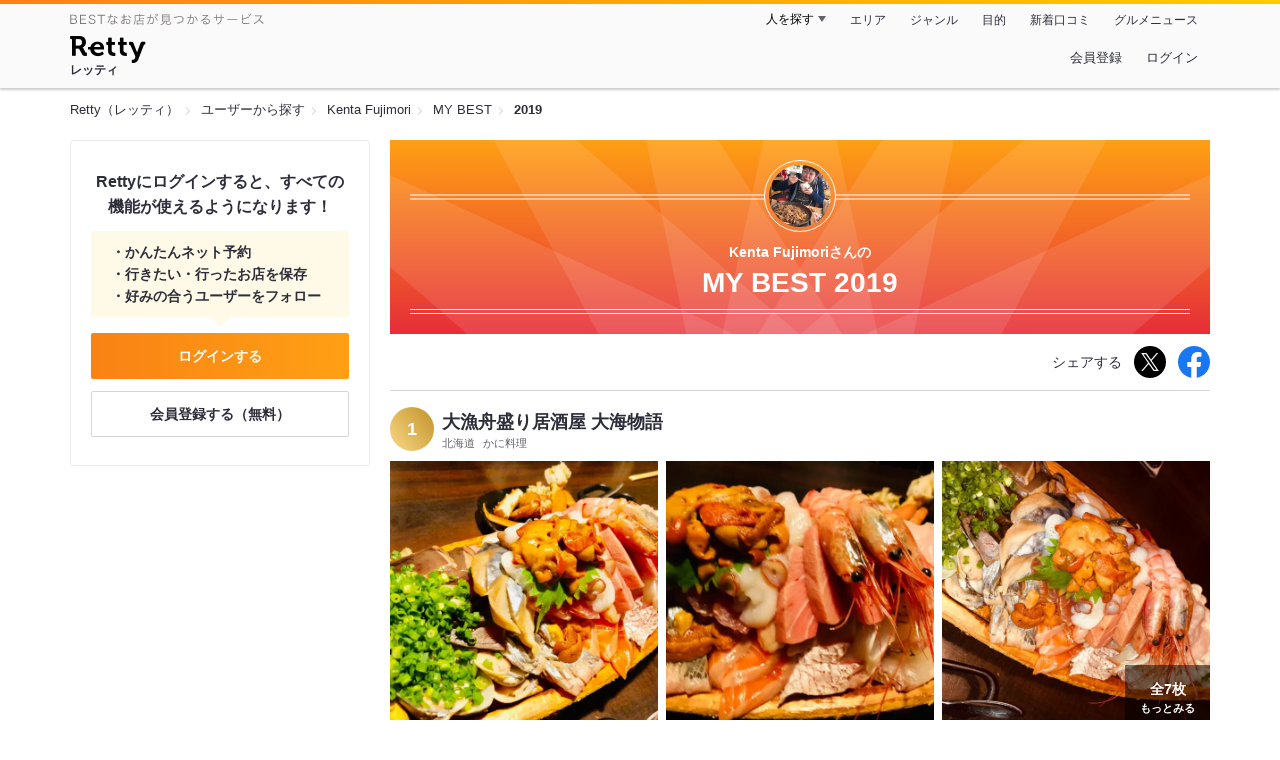

--- FILE ---
content_type: text/html;charset=UTF-8
request_url: https://retty.me/user/4057714/mybest/2019/
body_size: 8868
content:
<!DOCTYPE html>
<html lang="ja" data-n-head="%7B%22lang%22:%7B%22ssr%22:%22ja%22%7D%7D">
  <head >
    <title>Kenta Fujimoriさんの2019年マイベスト - Retty（レッティ）</title><meta data-n-head="ssr" charset="utf-8"><meta data-n-head="ssr" name="viewport" content="width=device-width, initial-scale=1, viewport-fit=cover, maximum-scale=1.0"><meta data-n-head="ssr" property="og:site_name" content="Retty（レッティ）"><meta data-n-head="ssr" property="og:locale" content="ja_JP"><meta data-n-head="ssr" property="al:ios:app_store_id" content="473919569"><meta data-n-head="ssr" property="al:ios:app_name" content="Retty"><meta data-n-head="ssr" property="fb:app_id" content="218159034880392"><meta data-n-head="ssr" name="twitter:card" content="summary_large_image"><meta data-n-head="ssr" name="twitter:site" content="@Retty_jp"><meta data-n-head="ssr" data-hid="description" name="description" content="2019年にKenta Fujimoriさんが投稿した中で最もオススメするお店を厳選！オススメの中からあなたが行きたいお店を見つけましょう！"><meta data-n-head="ssr" data-hid="twitter:title" name="twitter:title" content="Kenta Fujimoriさんの2019年マイベスト - Retty（レッティ）"><meta data-n-head="ssr" data-hid="twitter:description" name="twitter:description" content="2019年にKenta Fujimoriさんが投稿した中で最もオススメするお店を厳選！オススメの中からあなたが行きたいお店を見つけましょう！"><meta data-n-head="ssr" data-hid="twitter:url" name="twitter:url" content="https://retty.me/user/4057714/mybest/2019/"><meta data-n-head="ssr" data-hid="twitter:image" name="twitter:image" content="https://og-image.retty.me/mybest/4057714/2019"><meta data-n-head="ssr" data-hid="og:type" property="og:type" content="website"><meta data-n-head="ssr" data-hid="og:title" property="og:title" content="Kenta Fujimoriさんの2019年マイベスト - Retty（レッティ）"><meta data-n-head="ssr" data-hid="og:description" property="og:description" content="2019年にKenta Fujimoriさんが投稿した中で最もオススメするお店を厳選！オススメの中からあなたが行きたいお店を見つけましょう！"><meta data-n-head="ssr" data-hid="og:url" property="og:url" content="https://retty.me/user/4057714/mybest/2019/"><meta data-n-head="ssr" data-hid="og:image" property="og:image" content="https://og-image.retty.me/mybest/4057714/2019"><meta data-n-head="ssr" data-hid="al:ios:url" name="al:ios:url" content="retty://?page=mybest&userId=4057714&year=2019"><meta data-n-head="ssr" property="al:android:url" content="retty://?page=mybest&amp;userId=4057714&amp;year=2019"><meta data-n-head="ssr" property="al:android:package" content="me.retty"><meta data-n-head="ssr" property="al:android:app_name" content="Retty"><link data-n-head="ssr" rel="icon" type="image/x-icon" href="/ssr_assets/favicon.ico"><link data-n-head="ssr" rel="stylesheet" href="/_nuxt/style-4976e3.css"><link data-n-head="ssr" data-hid="canonical" rel="canonical" href="https://retty.me/user/4057714/mybest/2019/"><script data-n-head="ssr" src="/ssr_assets/scripts/vendor/treasureData.js" defer type="text/javascript"></script><script data-n-head="ssr" src="/ssr_assets/scripts/vendor/nuxtPolyfill.js" defer type="text/javascript"></script><link rel="modulepreload" as="script" crossorigin href="/_nuxt/client-DwJbM4NK.js"><link rel="prefetch" as="image" type="image/jpeg" href="/_nuxt/not_found-Bs5h1vgP-4976e3.jpg"><link rel="prefetch" as="image" type="image/png" href="/_nuxt/no-user-icon-DA2IkvCS-4976e3.png"><link rel="prefetch" as="image" type="image/svg+xml" href="/_nuxt/catchcopy-BXFLMLhI-4976e3.svg"><link rel="prefetch" as="image" type="image/svg+xml" href="/_nuxt/iconfont-AEAI28Ga-4976e3.svg"><link rel="prefetch" as="image" type="image/svg+xml" href="/_nuxt/ic_search-D5W3hUgS-4976e3.svg"><link rel="prefetch" as="image" type="image/svg+xml" href="/_nuxt/ic_modal_login-Bfaa9Knx-4976e3.svg"><link rel="prefetch" as="image" type="image/svg+xml" href="/_nuxt/ic_modal_hamburger-CO6b-0AH-4976e3.svg"><link rel="prefetch" as="image" type="image/svg+xml" href="/_nuxt/ic-retty_symbol-DbM0Epu8-4976e3.svg">
  </head>
  <body >
    <div data-server-rendered="true" id="__nuxt"><!----><div id="__layout"><div><header class="header" data-v-dccb3a6b><div class="header__centering" data-v-dccb3a6b><div class="header__sub" data-v-dccb3a6b><a href="https://retty.me/announce/philosophy/" class="header__catchcopy" data-v-dccb3a6b><img src="/_nuxt/catchcopy-BXFLMLhI-4976e3.svg" alt="BESTなお店が見つかるサービス" width="194" height="12" data-v-dccb3a6b></a><ul class="global-navigation" data-v-63815ba8 data-v-dccb3a6b><!----><li isShown="true" class="navigation-item" data-v-e368c963 data-v-63815ba8><button class="navigation-item__button" data-v-e368c963> 人を探す </button><div class="tooltip navigation-item__popup" style="display:none;" data-v-22224c7e data-v-e368c963><ul class="link-list" data-v-22224c7e data-v-e368c963><li class="link-list__item" data-v-22224c7e data-v-e368c963><a href="https://retty.me/top-users/" data-v-e368c963> TOP USER </a></li><li class="link-list__item" data-v-22224c7e data-v-e368c963><a href="https://user.retty.me/" data-v-e368c963> ユーザーを探す </a></li></ul></div></li><li isShown="true" class="navigation-item" data-v-e368c963 data-v-63815ba8><a href="https://retty.me/area/" class="navigation-item__link" data-v-e368c963> エリア </a></li><li isShown="true" class="navigation-item" data-v-e368c963 data-v-63815ba8><a href="https://retty.me/category/" class="navigation-item__link" data-v-e368c963> ジャンル </a></li><li isShown="true" class="navigation-item" data-v-e368c963 data-v-63815ba8><a href="https://retty.me/purpose/" class="navigation-item__link" data-v-e368c963> 目的 </a></li><li isShown="true" class="navigation-item" data-v-e368c963 data-v-63815ba8><a href="https://retty.me/reports/" class="navigation-item__link" data-v-e368c963> 新着口コミ </a></li><li isShown="true" class="navigation-item" data-v-e368c963 data-v-63815ba8><a rel="noopener" target="_blank" href="https://retty.news/" class="navigation-item__link" data-v-e368c963> グルメニュース </a></li></ul></div><div class="header__main" data-v-dccb3a6b><ruby class="header-logo" data-v-dccb3a6b><a href="https://retty.me/" aria-label="Retty" class="header-logo__item" data-v-dccb3a6b></a><rt class="header-logo__kana" data-v-dccb3a6b>レッティ</rt></ruby><search-bar-pc search-props="{}" class="header__search" data-v-dccb3a6b></search-bar-pc><div class="menu" data-v-e46ae649 data-v-dccb3a6b><a rel="nofollow" href="https://retty.me/login/signup/?returnUrl=%2Fuser%2F4057714%2Fmybest%2F2019%2F" class="navigation-button" data-v-e46ae649> 会員登録 </a><a rel="nofollow" href="https://retty.me/login/?returnUrl=%2Fuser%2F4057714%2Fmybest%2F2019%2F" class="navigation-button" data-v-e46ae649> ログイン </a></div></div></div></header><div data-v-01c028cc><section class="breadcrumbs" data-v-01c028cc><nav class="breadcrumb" data-v-7439e540 data-v-01c028cc><ol class="breadcrumb__list breadcrumb__list--restaurant" data-v-7439e540><li class="item breadcrumb__item" data-v-c81b06b5 data-v-7439e540><a href="https://retty.me/" data-v-c81b06b5><span data-v-c81b06b5>Retty（レッティ）</span></a></li><li class="item breadcrumb__item" data-v-c81b06b5 data-v-7439e540><a href="https://user.retty.me/" data-v-c81b06b5><span data-v-c81b06b5>ユーザーから探す</span></a></li><li class="item breadcrumb__item" data-v-c81b06b5 data-v-7439e540><a href="https://retty.me/user/4057714/" data-v-c81b06b5><span data-v-c81b06b5>Kenta Fujimori</span></a></li><li class="item breadcrumb__item" data-v-c81b06b5 data-v-7439e540><a href="https://retty.me/user/4057714/mybest/" data-v-c81b06b5><span data-v-c81b06b5>MY BEST</span></a></li><li class="item breadcrumb__item item--last" data-v-c81b06b5 data-v-7439e540><a href="https://retty.me/user/4057714/mybest/2019" data-v-c81b06b5><span data-v-c81b06b5>2019</span></a></li></ol></nav></section><div class="layout" data-v-01c028cc><div class="layout__side-bar" data-v-01c028cc><div data-v-955c96dd data-v-01c028cc><div data-v-955c96dd><section class="login-action" data-v-955c96dd><p class="login-action__title" data-v-955c96dd> Rettyにログインすると、すべての機能が使えるようになります！ </p><ul class="login-action__list" data-v-955c96dd><li class="login-action__list-item" data-v-955c96dd>かんたんネット予約</li><li class="login-action__list-item" data-v-955c96dd>行きたい・行ったお店を保存</li><li class="login-action__list-item" data-v-955c96dd>好みの合うユーザーをフォロー</li></ul><a href="https://retty.me/login/?returnUrl=%2Fuser%2F4057714%2Fmybest%2F2019%2F" class="login-action__button login-action__button--login" data-v-955c96dd> ログインする </a><a href="https://retty.me/login/signup/?returnUrl=%2Fuser%2F4057714%2Fmybest%2F2019%2F" class="login-action__button login-action__button--signup" data-v-955c96dd> 会員登録する（無料） </a></section></div></div></div><div class="layout__page my-best-layout" data-v-01c028cc><header class="header" data-v-0e58c1bc data-v-01c028cc><div class="header__inner-wrap" data-v-0e58c1bc><figure class="profile-wrap" data-v-0e58c1bc><img src="https://user-icon.retty.me/resize/crop/s192x192/id/4057714/" width="192" height="192" alt="Kenta Fujimori" class="user-icon profile-wrap__image" data-v-8a6900b2 data-v-0e58c1bc><!----></figure><h1 class="header-title" data-v-0e58c1bc><span class="header-title__name" data-v-0e58c1bc>Kenta Fujimoriさんの</span><span class="header-title__year" data-v-0e58c1bc>My best 2019</span></h1></div></header><div class="action-block my-best-layout__actions" data-v-11c2028d data-v-01c028cc><p class="action-block__text" data-v-11c2028d>シェアする</p><ul class="action-list" data-v-11c2028d><li class="action-list__item action-list__item--twitter" data-v-11c2028d><a rel="noopener noreferrer nofollow" target="_blank" href="https://www.twitter.com/share?url=https%3A%2F%2Fretty.me%2Fuser%2F4057714%2Fmybest%2F2019%2F&amp;text=Kenta%20Fujimori%E3%81%95%E3%82%93%E3%81%AE2019%E5%B9%B4%E3%83%9E%E3%82%A4%E3%83%99%E3%82%B9%E3%83%88" class="action-list__link action-list__link--twitter" data-v-11c2028d><img src="/_nuxt/ic_twitter_white-D5xMqNeE-4976e3.svg" width="18" height="18" alt="X(Twitter)" data-v-11c2028d></a></li><li class="action-list__item" data-v-11c2028d><a rel="noopener noreferrer nofollow" target="_blank" href="https://www.facebook.com/sharer/sharer.php?u=https%3A%2F%2Fretty.me%2Fuser%2F4057714%2Fmybest%2F2019%2F" class="action-list__link" data-v-11c2028d><img src="/_nuxt/ic_facebook-BArZ7coi-4976e3.svg" width="32" height="32" alt="facebook" data-v-11c2028d></a></li></ul></div><section class="my-best-report my-best-layout__list" data-v-530021af data-v-01c028cc><div class="report-card" data-v-530021af><div class="report-card__item" data-v-530021af><article class="my-best-report" data-v-5bbcdb94 data-v-530021af><header class="my-best-report__header" data-v-5bbcdb94><div class="header-content" data-v-5bbcdb94><span class="header-content__my-best-rank" data-v-5bbcdb94>1</span><div class="restaurant-info" data-v-5bbcdb94><a href="https://retty.me/area/PRE01/ARE164/SUB43804/100000905202/" class="restaurant-info__name" data-v-5bbcdb94> 大漁舟盛り居酒屋 大海物語 </a></div><div class="restaurant-sub-info" data-v-5bbcdb94><p class="restaurant-sub-info__area" data-v-5bbcdb94>北海道</p><p class="restaurant-sub-info__genre" data-v-5bbcdb94> かに料理 </p></div></div></header><div class="my-best-report-content" data-v-5bbcdb94><div class="my-best-report-content__item-image" data-v-5bbcdb94><ul class="content-image" data-v-5bbcdb94><li class="content-image__item" data-v-5bbcdb94><button class="content-image__button" data-v-5bbcdb94><img loading="lazy" alt="" src="https://ximg.retty.me/crop/s600x600/q80/das/-/retty/img_repo/2l/01/22346274.jpg" class="content-image__image" data-v-5bbcdb94></button></li><li class="content-image__item" data-v-5bbcdb94><button class="content-image__button" data-v-5bbcdb94><img loading="lazy" alt="" src="https://ximg.retty.me/crop/s600x600/q80/das/-/retty/img_repo/2l/01/22346273.jpg" class="content-image__image" data-v-5bbcdb94></button></li><li class="content-image__item" data-v-5bbcdb94><button class="content-image__button" data-v-5bbcdb94><img loading="lazy" alt="" src="https://ximg.retty.me/crop/s600x600/q80/das/-/retty/img_repo/2l/01/22346272.jpg" class="content-image__image" data-v-5bbcdb94></button></li></ul><p class="content-image-more" data-v-5bbcdb94><a href="https://retty.me/area/PRE01/ARE164/SUB43804/100000905202/42724677/" class="content-image-more__link" data-v-5bbcdb94><span class="content-image-more__total-count" data-v-5bbcdb94>全7枚</span> もっとみる </a></p></div><div class="my-best-report-content__item-content item-content" data-v-5bbcdb94><a href="https://user.retty.me/4057714/" data-v-5bbcdb94><img src="https://user-icon.retty.me/resize/crop/s120x120/id/4057714/" width="120" height="120" alt="Kenta Fujimori" class="user-icon item-content__profile" data-v-8a6900b2 data-v-5bbcdb94></a><p class="item-content__body content-body" data-v-5bbcdb94>以前から行ってみたかった大海物語さんへやっといけました！
この大漁舟盛りはネットで写真見てましたが、実際に見るとすごいインパクト！！
この感動を伝えたくてあらゆる角度から写真撮影！
が、しかし！やはり伝えきれません！
とにかく凄いです！実際に見てほしい！
そしてネタも20種類以上？もう美味しくて！
なかなかこの値段で食べられません！
企業努力すごいっす！
観光のお客さんとかにも喜ばれそうですが、刺身を欲したときの普段使い、また半個室や個室もあり、掘りごたつなので接待やデートにも使えるかも！！
お通しでこの量の舟盛りと蟹がでてくるのは大海物語さんだけじゃないのかな？
途中お肉欲して特選牛ロースステーキ注文！
うまいのは魚だけじゃなかった、、、
見て面白い！食べて美味しい！
感動のお店でした！！</p></div></div><footer class="report-footer" data-v-5bbcdb94><div class="footer-detail-section" data-v-5bbcdb94><a href="https://retty.me/area/PRE01/ARE164/SUB43804/100000905202/42724677/" is-styled="true" to="https://retty.me/area/PRE01/ARE164/SUB43804/100000905202/42724677/" class="link footer-detail-section__link _styled-link" data-v-3be2e7b5 data-v-5bbcdb94> 詳細を見る </a></div></footer></article></div><div class="report-card__item" data-v-530021af><article class="my-best-report" data-v-5bbcdb94 data-v-530021af><header class="my-best-report__header" data-v-5bbcdb94><div class="header-content" data-v-5bbcdb94><span class="header-content__my-best-rank" data-v-5bbcdb94>2</span><div class="restaurant-info" data-v-5bbcdb94><a href="https://retty.me/area/PRE01/ARE164/SUB43804/100000177511/" class="restaurant-info__name" data-v-5bbcdb94> 函館 開陽亭 南5条2号店 </a></div><div class="restaurant-sub-info" data-v-5bbcdb94><p class="restaurant-sub-info__area" data-v-5bbcdb94>北海道</p><p class="restaurant-sub-info__genre" data-v-5bbcdb94> 居酒屋 </p></div></div></header><div class="my-best-report-content" data-v-5bbcdb94><div class="my-best-report-content__item-image" data-v-5bbcdb94><ul class="content-image" data-v-5bbcdb94><li class="content-image__item" data-v-5bbcdb94><button class="content-image__button" data-v-5bbcdb94><img loading="lazy" alt="" src="https://ximg.retty.me/crop/s600x600/q80/das/-/retty/img_repo/2l/01/22374063.jpg" class="content-image__image" data-v-5bbcdb94></button></li><li class="content-image__item" data-v-5bbcdb94><button class="content-image__button" data-v-5bbcdb94><img loading="lazy" alt="" src="https://ximg.retty.me/crop/s600x600/q80/das/-/retty/img_repo/2l/01/22374101.jpg" class="content-image__image" data-v-5bbcdb94></button></li><li class="content-image__item" data-v-5bbcdb94><button class="content-image__button" data-v-5bbcdb94><img loading="lazy" alt="" src="https://ximg.retty.me/crop/s600x600/q80/das/-/retty/img_repo/2l/01/22374099.jpg" class="content-image__image" data-v-5bbcdb94></button></li></ul><p class="content-image-more" data-v-5bbcdb94><a href="https://retty.me/area/PRE01/ARE164/SUB43804/100000177511/42764835/" class="content-image-more__link" data-v-5bbcdb94><span class="content-image-more__total-count" data-v-5bbcdb94>全17枚</span> もっとみる </a></p></div><div class="my-best-report-content__item-content item-content" data-v-5bbcdb94><a href="https://user.retty.me/4057714/" data-v-5bbcdb94><img src="https://user-icon.retty.me/resize/crop/s120x120/id/4057714/" width="120" height="120" alt="Kenta Fujimori" class="user-icon item-content__profile" data-v-8a6900b2 data-v-5bbcdb94></a><p class="item-content__body content-body" data-v-5bbcdb94>会社の会食で利用！
北海道で海鮮食べるならココ！！！！
刺身盛り合わせもホッケの刺身が入ってて、本州では食べたことなかったのでさすが！って感じです！
毛蟹はむき身もあり食べやすく、蟹味噌もた〜っぷり！
タラバも身入り良く食べごたえあります！
うには、うんまぁ〜
カニクリームコロッケもこれでもかっ！てくらいカニがはいってて、フワッフワのトロトロー
オーダーはタブレットでの注文なので楽です！
スタッフさんも本当に愛想よくて、観光客の方にも地元の人にもいって欲しいお店でした！！
</p></div></div><footer class="report-footer" data-v-5bbcdb94><div class="footer-detail-section" data-v-5bbcdb94><a href="https://retty.me/area/PRE01/ARE164/SUB43804/100000177511/42764835/" is-styled="true" to="https://retty.me/area/PRE01/ARE164/SUB43804/100000177511/42764835/" class="link footer-detail-section__link _styled-link" data-v-3be2e7b5 data-v-5bbcdb94> 詳細を見る </a></div></footer></article></div><div class="report-card__item" data-v-530021af><article class="my-best-report" data-v-5bbcdb94 data-v-530021af><header class="my-best-report__header" data-v-5bbcdb94><div class="header-content" data-v-5bbcdb94><span class="header-content__my-best-rank" data-v-5bbcdb94>3</span><div class="restaurant-info" data-v-5bbcdb94><a href="https://retty.me/area/PRE01/ARE164/SUB43804/100001434656/" class="restaurant-info__name" data-v-5bbcdb94> 肉処 ぎんべこや </a></div><div class="restaurant-sub-info" data-v-5bbcdb94><p class="restaurant-sub-info__area" data-v-5bbcdb94>北海道</p><p class="restaurant-sub-info__genre" data-v-5bbcdb94> 焼肉 </p></div></div></header><div class="my-best-report-content" data-v-5bbcdb94><div class="my-best-report-content__item-image" data-v-5bbcdb94><ul class="content-image" data-v-5bbcdb94><li class="content-image__item" data-v-5bbcdb94><button class="content-image__button" data-v-5bbcdb94><img loading="lazy" alt="" src="https://ximg.retty.me/crop/s600x600/q80/das/-/retty/img_repo/2l/01/22544854.jpg" class="content-image__image" data-v-5bbcdb94></button></li><li class="content-image__item" data-v-5bbcdb94><button class="content-image__button" data-v-5bbcdb94><img loading="lazy" alt="" src="https://ximg.retty.me/crop/s600x600/q80/das/-/retty/img_repo/2l/01/22544858.jpg" class="content-image__image" data-v-5bbcdb94></button></li><li class="content-image__item" data-v-5bbcdb94><button class="content-image__button" data-v-5bbcdb94><img loading="lazy" alt="" src="https://ximg.retty.me/crop/s600x600/q80/das/-/retty/img_repo/2l/01/22544860.jpg" class="content-image__image" data-v-5bbcdb94></button></li></ul><p class="content-image-more" data-v-5bbcdb94><a href="https://retty.me/area/PRE01/ARE164/SUB43804/100001434656/43009526/" class="content-image-more__link" data-v-5bbcdb94><span class="content-image-more__total-count" data-v-5bbcdb94>全7枚</span> もっとみる </a></p></div><div class="my-best-report-content__item-content item-content" data-v-5bbcdb94><a href="https://user.retty.me/4057714/" data-v-5bbcdb94><img src="https://user-icon.retty.me/resize/crop/s120x120/id/4057714/" width="120" height="120" alt="Kenta Fujimori" class="user-icon item-content__profile" data-v-8a6900b2 data-v-5bbcdb94></a><p class="item-content__body content-body" data-v-5bbcdb94>宝石箱やぁ〜！！
牛タン寿司、ブリスケット、サーロイン。
ご褒美飯！
お店の雰囲気も、肉の品質も最高！！！
</p></div></div><footer class="report-footer" data-v-5bbcdb94><div class="footer-detail-section" data-v-5bbcdb94><a href="https://retty.me/area/PRE01/ARE164/SUB43804/100001434656/43009526/" is-styled="true" to="https://retty.me/area/PRE01/ARE164/SUB43804/100001434656/43009526/" class="link footer-detail-section__link _styled-link" data-v-3be2e7b5 data-v-5bbcdb94> 詳細を見る </a></div></footer></article></div><div class="report-card__item" data-v-530021af><article class="my-best-report" data-v-5bbcdb94 data-v-530021af><header class="my-best-report__header" data-v-5bbcdb94><div class="header-content" data-v-5bbcdb94><span class="header-content__my-best-rank" data-v-5bbcdb94>4</span><div class="restaurant-info" data-v-5bbcdb94><a href="https://retty.me/area/PRE01/ARE164/SUB43802/100001260104/" class="restaurant-info__name" data-v-5bbcdb94> かにとふぐ 北海道料理 喜多川 </a></div><div class="restaurant-sub-info" data-v-5bbcdb94><p class="restaurant-sub-info__area" data-v-5bbcdb94>北海道</p><p class="restaurant-sub-info__genre" data-v-5bbcdb94> 魚介・海鮮料理 </p></div></div></header><div class="my-best-report-content" data-v-5bbcdb94><div class="my-best-report-content__item-image" data-v-5bbcdb94><ul class="content-image" data-v-5bbcdb94><li class="content-image__item" data-v-5bbcdb94><button class="content-image__button" data-v-5bbcdb94><img loading="lazy" alt="" src="https://ximg.retty.me/crop/s600x600/q80/das/-/retty/img_repo/2l/01/22621684.jpg" class="content-image__image" data-v-5bbcdb94></button></li><li class="content-image__item" data-v-5bbcdb94><button class="content-image__button" data-v-5bbcdb94><img loading="lazy" alt="" src="https://ximg.retty.me/crop/s600x600/q80/das/-/retty/img_repo/2l/01/22621685.jpg" class="content-image__image" data-v-5bbcdb94></button></li><li class="content-image__item" data-v-5bbcdb94><button class="content-image__button" data-v-5bbcdb94><img loading="lazy" alt="" src="https://ximg.retty.me/crop/s600x600/q80/das/-/retty/img_repo/2l/01/22621686.jpg" class="content-image__image" data-v-5bbcdb94></button></li></ul><p class="content-image-more" data-v-5bbcdb94><a href="https://retty.me/area/PRE01/ARE164/SUB43802/100001260104/43117078/" class="content-image-more__link" data-v-5bbcdb94><span class="content-image-more__total-count" data-v-5bbcdb94>全6枚</span> もっとみる </a></p></div><div class="my-best-report-content__item-content item-content" data-v-5bbcdb94><a href="https://user.retty.me/4057714/" data-v-5bbcdb94><img src="https://user-icon.retty.me/resize/crop/s120x120/id/4057714/" width="120" height="120" alt="Kenta Fujimori" class="user-icon item-content__profile" data-v-8a6900b2 data-v-5bbcdb94></a><p class="item-content__body content-body" data-v-5bbcdb94>会社での会食で利用！
フグにタラバに串揚げ、鍋！！
リーズナブルに食べられて、ボリュームも味も大満足です！！
リピート確定⭐️</p></div></div><footer class="report-footer" data-v-5bbcdb94><div class="footer-detail-section" data-v-5bbcdb94><a href="https://retty.me/area/PRE01/ARE164/SUB43802/100001260104/43117078/" is-styled="true" to="https://retty.me/area/PRE01/ARE164/SUB43802/100001260104/43117078/" class="link footer-detail-section__link _styled-link" data-v-3be2e7b5 data-v-5bbcdb94> 詳細を見る </a></div></footer></article></div><div class="report-card__item" data-v-530021af><article class="my-best-report" data-v-5bbcdb94 data-v-530021af><header class="my-best-report__header" data-v-5bbcdb94><div class="header-content" data-v-5bbcdb94><span class="header-content__my-best-rank" data-v-5bbcdb94>5</span><div class="restaurant-info" data-v-5bbcdb94><a href="https://retty.me/area/PRE01/ARE164/SUB43802/100001154349/" class="restaurant-info__name" data-v-5bbcdb94> 洋食 マーシュ亭 </a></div><div class="restaurant-sub-info" data-v-5bbcdb94><p class="restaurant-sub-info__area" data-v-5bbcdb94>北海道</p><p class="restaurant-sub-info__genre" data-v-5bbcdb94> 洋食 </p></div></div></header><div class="my-best-report-content" data-v-5bbcdb94><div class="my-best-report-content__item-image" data-v-5bbcdb94><ul class="content-image" data-v-5bbcdb94><li class="content-image__item" data-v-5bbcdb94><button class="content-image__button" data-v-5bbcdb94><img loading="lazy" alt="" src="https://ximg.retty.me/crop/s600x600/q80/das/-/retty/img_repo/2l/01/21799230.jpg" class="content-image__image" data-v-5bbcdb94></button></li></ul><!----></div><div class="my-best-report-content__item-content item-content" data-v-5bbcdb94><a href="https://user.retty.me/4057714/" data-v-5bbcdb94><img src="https://user-icon.retty.me/resize/crop/s120x120/id/4057714/" width="120" height="120" alt="Kenta Fujimori" class="user-icon item-content__profile" data-v-8a6900b2 data-v-5bbcdb94></a><p class="item-content__body content-body" data-v-5bbcdb94>近所の洋食屋さん。
何食べても絶品です。
特にカツレツはサクッと、ジューシーで、肉の甘み、旨味全てが凝縮されてます。
いつも行列が出来てますが、回転は意外と早いので是非行って欲しいお店です。
並ぶ価値アリです！！
ボリュームもすごいので、女性だと食べきれないかも！
カレーはハヤシライスに変更できたりするので、その日の気分とお好みに合わせて食べられます！！
ライスセットの豚汁も絶品！</p></div></div><footer class="report-footer" data-v-5bbcdb94><div class="footer-detail-section" data-v-5bbcdb94><a href="https://retty.me/area/PRE01/ARE164/SUB43802/100001154349/41944810/" is-styled="true" to="https://retty.me/area/PRE01/ARE164/SUB43802/100001154349/41944810/" class="link footer-detail-section__link _styled-link" data-v-3be2e7b5 data-v-5bbcdb94> 詳細を見る </a></div></footer></article></div><div class="report-card__item" data-v-530021af><article class="my-best-report" data-v-5bbcdb94 data-v-530021af><header class="my-best-report__header" data-v-5bbcdb94><div class="header-content" data-v-5bbcdb94><span class="header-content__my-best-rank" data-v-5bbcdb94>6</span><div class="restaurant-info" data-v-5bbcdb94><a href="https://retty.me/area/PRE01/ARE164/SUB43804/100001209247/" class="restaurant-info__name" data-v-5bbcdb94> 焼肉屋かねちゃん至粋亭 </a></div><div class="restaurant-sub-info" data-v-5bbcdb94><p class="restaurant-sub-info__area" data-v-5bbcdb94>北海道</p><p class="restaurant-sub-info__genre" data-v-5bbcdb94> 焼肉 </p></div></div></header><div class="my-best-report-content" data-v-5bbcdb94><div class="my-best-report-content__item-image" data-v-5bbcdb94><ul class="content-image" data-v-5bbcdb94><li class="content-image__item" data-v-5bbcdb94><button class="content-image__button" data-v-5bbcdb94><img loading="lazy" alt="" src="https://ximg.retty.me/crop/s600x600/q80/das/-/retty/img_repo/2l/01/22644887.jpg" class="content-image__image" data-v-5bbcdb94></button></li><li class="content-image__item" data-v-5bbcdb94><button class="content-image__button" data-v-5bbcdb94><img loading="lazy" alt="" src="https://ximg.retty.me/crop/s600x600/q80/das/-/retty/img_repo/2l/01/22644898.jpg" class="content-image__image" data-v-5bbcdb94></button></li><li class="content-image__item" data-v-5bbcdb94><button class="content-image__button" data-v-5bbcdb94><img loading="lazy" alt="" src="https://ximg.retty.me/crop/s600x600/q80/das/-/retty/img_repo/2l/01/22644897.jpg" class="content-image__image" data-v-5bbcdb94></button></li></ul><p class="content-image-more" data-v-5bbcdb94><a href="https://retty.me/area/PRE01/ARE164/SUB43804/100001209247/43147308/" class="content-image-more__link" data-v-5bbcdb94><span class="content-image-more__total-count" data-v-5bbcdb94>全8枚</span> もっとみる </a></p></div><div class="my-best-report-content__item-content item-content" data-v-5bbcdb94><a href="https://user.retty.me/4057714/" data-v-5bbcdb94><img src="https://user-icon.retty.me/resize/crop/s120x120/id/4057714/" width="120" height="120" alt="Kenta Fujimori" class="user-icon item-content__profile" data-v-8a6900b2 data-v-5bbcdb94></a><p class="item-content__body content-body" data-v-5bbcdb94>日ハム選手も御用達のかねちゃんへ！
お肉んまぁー！
飲み放題つきの値段も手頃なコースがあり、ご飯つきなのも嬉しいー！
◆かねちゃんサラダ
◆牛タン
◆大トロホルモン
◆上ハラミ
◆本日の赤身肉希少部位
◆希少部位ブリスケットの焼きすき
◆ライス（ゆめぴりか）
◆〆の冷やしつけ麺
◆食後のデザート
大満足です！
ブリスケットがあるのを知らずにその前にご飯食べてしまったのは大後悔（ ;  ; ）
追加でお肉も頼んで美味しい楽しい宴になりました！
肉！！たべるならココ！
あと、系列店もいくつかあるみたいなので行かなきゃ！！</p></div></div><footer class="report-footer" data-v-5bbcdb94><div class="footer-detail-section" data-v-5bbcdb94><a href="https://retty.me/area/PRE01/ARE164/SUB43804/100001209247/43147308/" is-styled="true" to="https://retty.me/area/PRE01/ARE164/SUB43804/100001209247/43147308/" class="link footer-detail-section__link _styled-link" data-v-3be2e7b5 data-v-5bbcdb94> 詳細を見る </a></div></footer></article></div><div class="report-card__item" data-v-530021af><article class="my-best-report" data-v-5bbcdb94 data-v-530021af><header class="my-best-report__header" data-v-5bbcdb94><div class="header-content" data-v-5bbcdb94><span class="header-content__my-best-rank" data-v-5bbcdb94>7</span><div class="restaurant-info" data-v-5bbcdb94><a href="https://retty.me/area/PRE05/ARE160/SUB16001/100001102630/" class="restaurant-info__name" data-v-5bbcdb94> うつつ </a></div><div class="restaurant-sub-info" data-v-5bbcdb94><p class="restaurant-sub-info__area" data-v-5bbcdb94>秋田県</p><p class="restaurant-sub-info__genre" data-v-5bbcdb94> 居酒屋 </p></div></div></header><div class="my-best-report-content" data-v-5bbcdb94><div class="my-best-report-content__item-image" data-v-5bbcdb94><ul class="content-image" data-v-5bbcdb94><li class="content-image__item" data-v-5bbcdb94><button class="content-image__button" data-v-5bbcdb94><img loading="lazy" alt="" src="https://ximg.retty.me/crop/s600x600/q80/das/-/retty/img_repo/2l/01/21801231.jpg" class="content-image__image" data-v-5bbcdb94></button></li></ul><!----></div><div class="my-best-report-content__item-content item-content" data-v-5bbcdb94><a href="https://user.retty.me/4057714/" data-v-5bbcdb94><img src="https://user-icon.retty.me/resize/crop/s120x120/id/4057714/" width="120" height="120" alt="Kenta Fujimori" class="user-icon item-content__profile" data-v-8a6900b2 data-v-5bbcdb94></a><p class="item-content__body content-body" data-v-5bbcdb94>くぅの冷麺！！
夏季限定ですが、この牛骨スープと、盛岡冷麺の麺とは違う歯ごたえのある麺は相性抜群です！
スープだけでも永遠に飲み干せる、むしろスープでお酒のアテになる様な素晴らしい冷麺です！
冷麺史上No.1です！</p></div></div><footer class="report-footer" data-v-5bbcdb94><div class="footer-detail-section" data-v-5bbcdb94><a href="https://retty.me/area/PRE05/ARE160/SUB16001/100001102630/41947671/" is-styled="true" to="https://retty.me/area/PRE05/ARE160/SUB16001/100001102630/41947671/" class="link footer-detail-section__link _styled-link" data-v-3be2e7b5 data-v-5bbcdb94> 詳細を見る </a></div></footer></article></div><div class="report-card__item" data-v-530021af><article class="my-best-report" data-v-5bbcdb94 data-v-530021af><header class="my-best-report__header" data-v-5bbcdb94><div class="header-content" data-v-5bbcdb94><span class="header-content__my-best-rank" data-v-5bbcdb94>8</span><div class="restaurant-info" data-v-5bbcdb94><a href="https://retty.me/area/PRE01/ARE164/SUB44102/100000002506/" class="restaurant-info__name" data-v-5bbcdb94> 根室花まる 南郷店 </a></div><div class="restaurant-sub-info" data-v-5bbcdb94><p class="restaurant-sub-info__area" data-v-5bbcdb94>北海道</p><p class="restaurant-sub-info__genre" data-v-5bbcdb94> 回転寿司 </p></div></div></header><div class="my-best-report-content" data-v-5bbcdb94><div class="my-best-report-content__item-image" data-v-5bbcdb94><ul class="content-image" data-v-5bbcdb94><li class="content-image__item" data-v-5bbcdb94><button class="content-image__button" data-v-5bbcdb94><img loading="lazy" alt="" src="https://ximg.retty.me/crop/s600x600/q80/das/-/retty/img_repo/2l/01/22714264.jpg" class="content-image__image" data-v-5bbcdb94></button></li><li class="content-image__item" data-v-5bbcdb94><button class="content-image__button" data-v-5bbcdb94><img loading="lazy" alt="" src="https://ximg.retty.me/crop/s600x600/q80/das/-/retty/img_repo/2l/01/22714267.jpg" class="content-image__image" data-v-5bbcdb94></button></li><li class="content-image__item" data-v-5bbcdb94><button class="content-image__button" data-v-5bbcdb94><img loading="lazy" alt="" src="https://ximg.retty.me/crop/s600x600/q80/das/-/retty/img_repo/2l/01/22714266.jpg" class="content-image__image" data-v-5bbcdb94></button></li></ul><p class="content-image-more" data-v-5bbcdb94><a href="https://retty.me/area/PRE01/ARE164/SUB44102/100000002506/43235153/" class="content-image-more__link" data-v-5bbcdb94><span class="content-image-more__total-count" data-v-5bbcdb94>全5枚</span> もっとみる </a></p></div><div class="my-best-report-content__item-content item-content" data-v-5bbcdb94><a href="https://user.retty.me/4057714/" data-v-5bbcdb94><img src="https://user-icon.retty.me/resize/crop/s120x120/id/4057714/" width="120" height="120" alt="Kenta Fujimori" class="user-icon item-content__profile" data-v-8a6900b2 data-v-5bbcdb94></a><p class="item-content__body content-body" data-v-5bbcdb94>最近我が家で寿司といえば定番となりつつある回転寿司！
この日は真だち！北海道でタラの白子のことで、秋田では「だだみ」と呼んでました。
クリーミーでこゆーくて時期っ！て感じです！
あとは定番生サーモン！
でもここで必ずと言っていいほど頼むのが汁物です。
お店でお魚の処理を行ってるからこそ出せるその日オススメのあら汁が数種類あります！
もうこれだけで酒飲めちゃうね！

この日はげんげのあら汁と、サーモンのあら汁！
げんげは醤油ベース、サーモンは味噌仕立て！！
お出汁効いてて結構な身が入ってておいしー！

家からは中々遠いけどついつい通っちゃいがち笑

魚の鮮度、味、ボリュームともに間違いなくおススメです！！</p></div></div><footer class="report-footer" data-v-5bbcdb94><div class="footer-detail-section" data-v-5bbcdb94><a href="https://retty.me/area/PRE01/ARE164/SUB44102/100000002506/43235153/" is-styled="true" to="https://retty.me/area/PRE01/ARE164/SUB44102/100000002506/43235153/" class="link footer-detail-section__link _styled-link" data-v-3be2e7b5 data-v-5bbcdb94> 詳細を見る </a></div></footer></article></div><div class="report-card__item" data-v-530021af><article class="my-best-report" data-v-5bbcdb94 data-v-530021af><header class="my-best-report__header" data-v-5bbcdb94><div class="header-content" data-v-5bbcdb94><span class="header-content__my-best-rank" data-v-5bbcdb94>9</span><div class="restaurant-info" data-v-5bbcdb94><a href="https://retty.me/area/PRE01/ARE164/SUB43803/100000787699/" class="restaurant-info__name" data-v-5bbcdb94> ラーメン二郎 札幌店 </a></div><div class="restaurant-sub-info" data-v-5bbcdb94><p class="restaurant-sub-info__area" data-v-5bbcdb94>北海道</p><p class="restaurant-sub-info__genre" data-v-5bbcdb94> ラーメン </p></div></div></header><div class="my-best-report-content" data-v-5bbcdb94><div class="my-best-report-content__item-image" data-v-5bbcdb94><ul class="content-image" data-v-5bbcdb94><li class="content-image__item" data-v-5bbcdb94><button class="content-image__button" data-v-5bbcdb94><img loading="lazy" alt="" src="https://ximg.retty.me/crop/s600x600/q80/das/-/retty/img_repo/2l/01/22544323.jpg" class="content-image__image" data-v-5bbcdb94></button></li></ul><!----></div><div class="my-best-report-content__item-content item-content" data-v-5bbcdb94><a href="https://user.retty.me/4057714/" data-v-5bbcdb94><img src="https://user-icon.retty.me/resize/crop/s120x120/id/4057714/" width="120" height="120" alt="Kenta Fujimori" class="user-icon item-content__profile" data-v-8a6900b2 data-v-5bbcdb94></a><p class="item-content__body content-body" data-v-5bbcdb94>間違いない！
ヤサイマシマシは、カロリーゼロの呪文と思ってます。</p></div></div><footer class="report-footer" data-v-5bbcdb94><div class="footer-detail-section" data-v-5bbcdb94><a href="https://retty.me/area/PRE01/ARE164/SUB43803/100000787699/43008651/" is-styled="true" to="https://retty.me/area/PRE01/ARE164/SUB43803/100000787699/43008651/" class="link footer-detail-section__link _styled-link" data-v-3be2e7b5 data-v-5bbcdb94> 詳細を見る </a></div></footer></article></div><!----></div></section><footer class="footer my-best-layout__footer" data-v-eeccb171 data-v-01c028cc><a href="https://user.retty.me/4057714/" class="footer-link" data-v-eeccb171><img src="https://user-icon.retty.me/resize/crop/s180x180/id/4057714/" width="180" height="180" alt="Kenta Fujimori" class="user-icon footer-link__profile-image" data-v-8a6900b2 data-v-eeccb171><span class="footer-link__text" data-v-eeccb171>Kenta Fujimoriさんのその他のオススメをみる</span></a></footer></div></div></div><footer class="footer" data-v-093a5294><div class="footer__layout" data-v-093a5294><ul class="links" data-v-093a5294><li class="links__item" data-v-093a5294><a href="https://retty.me/" class="links__link" data-v-093a5294> Retty </a></li><li class="links__item" data-v-093a5294><a rel="noopener nofollow" target="_blank" href="https://corp.retty.me/" class="links__link" data-v-093a5294> 運営会社 </a></li><li class="links__item" data-v-093a5294><a rel="nofollow" href="https://retty.me/announce/philosophy/" class="links__link" data-v-093a5294> Rettyが目指す世界 </a></li><li class="links__item" data-v-093a5294><a rel="nofollow" href="https://retty.me/announce/tos/" class="links__link" data-v-093a5294> 利用規約 </a></li><li class="links__item" data-v-093a5294><a rel="nofollow" href="https://retty.me/announce/privacy/" class="links__link" data-v-093a5294> プライバシーポリシー </a></li><li class="links__item" data-v-093a5294><a rel="noopener" target="_blank" href="https://retty.news/" class="links__link" data-v-093a5294> グルメニュース </a></li><li class="links__item" data-v-093a5294><a rel="noopener nofollow" target="_blank" href="https://inforetty.zendesk.com/hc/ja/articles/13032608476185" class="links__link" data-v-093a5294> 脆弱性のご連絡 </a></li><li class="links__item" data-v-093a5294><a rel="noopener noreferrer nofollow nofollow" target="_blank" href="https://docs.google.com/a/retty.me/forms/d/e/1FAIpQLSf98J7pkQ-4yj3wr0zXxF5jfAcY-aLLkLhwWr1g2Kvg84EMfA/viewform" class="links__link" data-v-093a5294> 広報へのお問合わせ </a></li><li class="links__item" data-v-093a5294><a href="https://retty.me/announce/support/" class="links__link" data-v-093a5294> 店舗様お問い合わせ </a></li><li class="links__item" data-v-093a5294><a rel="noopener noreferrer nofollow nofollow" target="_blank" href="https://omise.retty.me/" class="links__link" data-v-093a5294> Rettyお店会員について </a></li><li class="links__item" data-v-093a5294><a href="https://retty.me/announce/logo/" class="links__link" data-v-093a5294> ロゴ利用について </a></li><li class="links__item" data-v-093a5294><a rel="nofollow" href="https://retty.me/announce/review-guideline/" class="links__link" data-v-093a5294> 投稿ガイドライン </a></li><li class="links__item" data-v-093a5294><a rel="nofollow" href="https://retty.me/announce/community-policy/" class="links__link" data-v-093a5294> コミュニティーポリシー </a></li><li class="links__item" data-v-093a5294><a rel="noopener noreferrer nofollow nofollow" target="_blank" href="https://www.facebook.com/retty.me" class="links__link" data-v-093a5294> Retty公式Facebook </a></li><li class="links__item" data-v-093a5294><a rel="noopener noreferrer nofollow nofollow" target="_blank" href="https://twitter.com/Retty_jp" class="links__link" data-v-093a5294> Retty公式X(Twitter) </a></li><li class="links__item" data-v-093a5294><a rel="noopener nofollow" target="_blank" href="https://corp.retty.me/recruit/" class="links__link" data-v-093a5294> 採用情報 </a></li><li class="links__item" data-v-093a5294><a rel="noopener nofollow" target="_blank" href="https://inforetty.zendesk.com/hc/ja" class="links__link" data-v-093a5294> ヘルプページ </a></li><li class="links__item" data-v-093a5294><a rel="noopener" target="_blank" href="https://arubaito-ex.jp/" class="links__link" data-v-093a5294> アルバイトEX </a></li><li class="links__item" data-v-093a5294><a rel="noopener" target="_blank" href="https://smocca.jp/" class="links__link" data-v-093a5294> 賃貸スモッカ </a></li><li class="links__item" data-v-093a5294><a rel="noopener" target="_blank" href="https://www.fc-hikaku.net/" class="links__link" data-v-093a5294> フランチャイズ比較ネット </a></li><li class="links__item" data-v-093a5294><a rel="noopener" target="_blank" href="https://travelist.jp/" class="links__link" data-v-093a5294> トラベリスト </a></li></ul><p class="footer__copyright" data-v-093a5294> Copyright (C) Retty, Inc. All Rights Reserved. </p></div></footer></div></div></div><script>window.__NUXT__=(function(a,b,c,d,e,f,g,h,i,j,k,l,m,n,o,p,q,r,s,t,u,v,w,x,y,z,A,B,C,D,E,F,G,H,I,J,K,L,M,N,O){return {layout:"pc\u002Fdefault",data:[{pageEntity:{entity:{user:{id:f,name:e,myBestReports:[{year:g,reports:[{id:42724677,text:"以前から行ってみたかった大海物語さんへやっといけました！\nこの大漁舟盛りはネットで写真見てましたが、実際に見るとすごいインパクト！！\nこの感動を伝えたくてあらゆる角度から写真撮影！\nが、しかし！やはり伝えきれません！\nとにかく凄いです！実際に見てほしい！\nそしてネタも20種類以上？もう美味しくて！\nなかなかこの値段で食べられません！\n企業努力すごいっす！\n観光のお客さんとかにも喜ばれそうですが、刺身を欲したときの普段使い、また半個室や個室もあり、掘りごたつなので接待やデートにも使えるかも！！\nお通しでこの量の舟盛りと蟹がでてくるのは大海物語さんだけじゃないのかな？\n途中お肉欲して特選牛ロースステーキ注文！\nうまいのは魚だけじゃなかった、、、\n見て面白い！食べて美味しい！\n感動のお店でした！！",user:{id:f,name:e,url:h,__typename:i,familiarCategories:[{id:j,name:k,type:l,__typename:m}],reportCount:n},score:o,scene:t,postedAt:"2019-11-20T09:57:45Z",images:[{image:{id:"22346274",url:"https:\u002F\u002Fimg.retty.me\u002Fimg_repo\u002F2l\u002F01\u002F22346274.jpg",__typename:a},kind:b,__typename:c},{image:{id:"22346273",url:"https:\u002F\u002Fimg.retty.me\u002Fimg_repo\u002F2l\u002F01\u002F22346273.jpg",__typename:a},kind:b,__typename:c},{image:{id:"22346272",url:"https:\u002F\u002Fimg.retty.me\u002Fimg_repo\u002F2l\u002F01\u002F22346272.jpg",__typename:a},kind:b,__typename:c},{image:{id:"22346276",url:"https:\u002F\u002Fimg.retty.me\u002Fimg_repo\u002F2l\u002F01\u002F22346276.jpg",__typename:a},kind:b,__typename:c},{image:{id:"22346275",url:"https:\u002F\u002Fimg.retty.me\u002Fimg_repo\u002F2l\u002F01\u002F22346275.jpg",__typename:a},kind:b,__typename:c},{image:{id:"22346270",url:"https:\u002F\u002Fimg.retty.me\u002Fimg_repo\u002F2l\u002F01\u002F22346270.jpg",__typename:a},kind:b,__typename:c},{image:{id:"22346271",url:"https:\u002F\u002Fimg.retty.me\u002Fimg_repo\u002F2l\u002F01\u002F22346271.jpg",__typename:a},kind:b,__typename:c}],restaurant:{id:100000905202,name:"大漁舟盛り居酒屋 大海物語",url:"https:\u002F\u002Fretty.me\u002Farea\u002FPRE01\u002FARE164\u002FSUB43804\u002F100000905202\u002F",categories:[y,"もつ鍋",C,D],address:{addressRegion:u,__typename:p},__typename:q,kimeteAttributes:{familiarAttribute:d,__typename:r}},detailUrl:"https:\u002F\u002Fretty.me\u002Farea\u002FPRE01\u002FARE164\u002FSUB43804\u002F100000905202\u002F42724677\u002F",__typename:s,yearOfMyBest:g,likeCount:E,wannagoCount:F,tags:[]},{id:42764835,text:"会社の会食で利用！\n北海道で海鮮食べるならココ！！！！\n刺身盛り合わせもホッケの刺身が入ってて、本州では食べたことなかったのでさすが！って感じです！\n毛蟹はむき身もあり食べやすく、蟹味噌もた〜っぷり！\nタラバも身入り良く食べごたえあります！\nうには、うんまぁ〜\nカニクリームコロッケもこれでもかっ！てくらいカニがはいってて、フワッフワのトロトロー\nオーダーはタブレットでの注文なので楽です！\nスタッフさんも本当に愛想よくて、観光客の方にも地元の人にもいって欲しいお店でした！！\n",user:{id:f,name:e,url:h,__typename:i,familiarCategories:[{id:j,name:k,type:l,__typename:m}],reportCount:n},score:o,scene:t,postedAt:"2019-11-23T05:13:34Z",images:[{image:{id:"22374063",url:"https:\u002F\u002Fimg.retty.me\u002Fimg_repo\u002F2l\u002F01\u002F22374063.jpg",__typename:a},kind:b,__typename:c},{image:{id:"22374101",url:"https:\u002F\u002Fimg.retty.me\u002Fimg_repo\u002F2l\u002F01\u002F22374101.jpg",__typename:a},kind:b,__typename:c},{image:{id:"22374099",url:"https:\u002F\u002Fimg.retty.me\u002Fimg_repo\u002F2l\u002F01\u002F22374099.jpg",__typename:a},kind:b,__typename:c},{image:{id:"22374100",url:"https:\u002F\u002Fimg.retty.me\u002Fimg_repo\u002F2l\u002F01\u002F22374100.jpg",__typename:a},kind:b,__typename:c},{image:{id:"22374055",url:"https:\u002F\u002Fimg.retty.me\u002Fimg_repo\u002F2l\u002F01\u002F22374055.jpg",__typename:a},kind:b,__typename:c},{image:{id:"22374057",url:"https:\u002F\u002Fimg.retty.me\u002Fimg_repo\u002F2l\u002F01\u002F22374057.jpg",__typename:a},kind:b,__typename:c},{image:{id:"22374056",url:"https:\u002F\u002Fimg.retty.me\u002Fimg_repo\u002F2l\u002F01\u002F22374056.jpg",__typename:a},kind:b,__typename:c},{image:{id:"22374058",url:"https:\u002F\u002Fimg.retty.me\u002Fimg_repo\u002F2l\u002F01\u002F22374058.jpg",__typename:a},kind:b,__typename:c},{image:{id:"22374061",url:"https:\u002F\u002Fimg.retty.me\u002Fimg_repo\u002F2l\u002F01\u002F22374061.jpg",__typename:a},kind:b,__typename:c},{image:{id:"22374088",url:"https:\u002F\u002Fimg.retty.me\u002Fimg_repo\u002F2l\u002F01\u002F22374088.jpg",__typename:a},kind:b,__typename:c},{image:{id:"22374062",url:"https:\u002F\u002Fimg.retty.me\u002Fimg_repo\u002F2l\u002F01\u002F22374062.jpg",__typename:a},kind:b,__typename:c},{image:{id:"22374065",url:"https:\u002F\u002Fimg.retty.me\u002Fimg_repo\u002F2l\u002F01\u002F22374065.jpg",__typename:a},kind:b,__typename:c},{image:{id:"22374064",url:"https:\u002F\u002Fimg.retty.me\u002Fimg_repo\u002F2l\u002F01\u002F22374064.jpg",__typename:a},kind:b,__typename:c},{image:{id:"22374082",url:"https:\u002F\u002Fimg.retty.me\u002Fimg_repo\u002F2l\u002F01\u002F22374082.jpg",__typename:a},kind:b,__typename:c},{image:{id:"22374076",url:"https:\u002F\u002Fimg.retty.me\u002Fimg_repo\u002F2l\u002F01\u002F22374076.jpg",__typename:a},kind:b,__typename:c},{image:{id:"22374098",url:"https:\u002F\u002Fimg.retty.me\u002Fimg_repo\u002F2l\u002F01\u002F22374098.jpg",__typename:a},kind:b,__typename:c},{image:{id:"22374097",url:"https:\u002F\u002Fimg.retty.me\u002Fimg_repo\u002F2l\u002F01\u002F22374097.jpg",__typename:a},kind:b,__typename:c}],restaurant:{id:100000177511,name:"函館 開陽亭 南5条2号店",url:"https:\u002F\u002Fretty.me\u002Farea\u002FPRE01\u002FARE164\u002FSUB43804\u002F100000177511\u002F",categories:[v,G,y,z,D,H],address:{addressRegion:u,__typename:p},__typename:q,kimeteAttributes:{familiarAttribute:{id:1,__typename:A},__typename:r}},detailUrl:"https:\u002F\u002Fretty.me\u002Farea\u002FPRE01\u002FARE164\u002FSUB43804\u002F100000177511\u002F42764835\u002F",__typename:s,yearOfMyBest:g,likeCount:46,wannagoCount:26,tags:[]},{id:43009526,text:"宝石箱やぁ〜！！\n牛タン寿司、ブリスケット、サーロイン。\nご褒美飯！\nお店の雰囲気も、肉の品質も最高！！！\n",user:{id:f,name:e,url:h,__typename:i,familiarCategories:[{id:j,name:k,type:l,__typename:m}],reportCount:n},score:o,scene:t,postedAt:"2019-12-08T12:27:08Z",images:[{image:{id:"22544854",url:"https:\u002F\u002Fimg.retty.me\u002Fimg_repo\u002F2l\u002F01\u002F22544854.jpg",__typename:a},kind:b,__typename:c},{image:{id:"22544858",url:"https:\u002F\u002Fimg.retty.me\u002Fimg_repo\u002F2l\u002F01\u002F22544858.jpg",__typename:a},kind:b,__typename:c},{image:{id:"22544860",url:"https:\u002F\u002Fimg.retty.me\u002Fimg_repo\u002F2l\u002F01\u002F22544860.jpg",__typename:a},kind:b,__typename:c},{image:{id:"22544859",url:"https:\u002F\u002Fimg.retty.me\u002Fimg_repo\u002F2l\u002F01\u002F22544859.jpg",__typename:a},kind:b,__typename:c},{image:{id:"22544857",url:"https:\u002F\u002Fimg.retty.me\u002Fimg_repo\u002F2l\u002F01\u002F22544857.jpg",__typename:a},kind:b,__typename:c},{image:{id:"22544855",url:"https:\u002F\u002Fimg.retty.me\u002Fimg_repo\u002F2l\u002F01\u002F22544855.jpg",__typename:a},kind:b,__typename:c},{image:{id:"22544856",url:"https:\u002F\u002Fimg.retty.me\u002Fimg_repo\u002F2l\u002F01\u002F22544856.jpg",__typename:a},kind:b,__typename:c}],restaurant:{id:100001434656,name:"肉処 ぎんべこや",url:"https:\u002F\u002Fretty.me\u002Farea\u002FPRE01\u002FARE164\u002FSUB43804\u002F100001434656\u002F",categories:[I,"牛料理","懐石料理"],address:{addressRegion:u,__typename:p},__typename:q,kimeteAttributes:{familiarAttribute:d,__typename:r}},detailUrl:"https:\u002F\u002Fretty.me\u002Farea\u002FPRE01\u002FARE164\u002FSUB43804\u002F100001434656\u002F43009526\u002F",__typename:s,yearOfMyBest:g,likeCount:35,wannagoCount:15,tags:[]},{id:43117078,text:"会社での会食で利用！\nフグにタラバに串揚げ、鍋！！\nリーズナブルに食べられて、ボリュームも味も大満足です！！\nリピート確定⭐️",user:{id:f,name:e,url:h,__typename:i,familiarCategories:[{id:j,name:k,type:l,__typename:m}],reportCount:n},score:o,scene:t,postedAt:"2019-12-15T11:33:14Z",images:[{image:{id:"22621684",url:"https:\u002F\u002Fimg.retty.me\u002Fimg_repo\u002F2l\u002F01\u002F22621684.jpg",__typename:a},kind:b,__typename:c},{image:{id:"22621685",url:"https:\u002F\u002Fimg.retty.me\u002Fimg_repo\u002F2l\u002F01\u002F22621685.jpg",__typename:a},kind:b,__typename:c},{image:{id:"22621686",url:"https:\u002F\u002Fimg.retty.me\u002Fimg_repo\u002F2l\u002F01\u002F22621686.jpg",__typename:a},kind:b,__typename:c},{image:{id:"22621682",url:"https:\u002F\u002Fimg.retty.me\u002Fimg_repo\u002F2l\u002F01\u002F22621682.jpg",__typename:a},kind:b,__typename:c},{image:{id:"22621681",url:"https:\u002F\u002Fimg.retty.me\u002Fimg_repo\u002F2l\u002F01\u002F22621681.jpg",__typename:a},kind:b,__typename:c},{image:{id:"22621683",url:"https:\u002F\u002Fimg.retty.me\u002Fimg_repo\u002F2l\u002F01\u002F22621683.jpg",__typename:a},kind:b,__typename:c}],restaurant:{id:100001260104,name:"かにとふぐ 北海道料理 喜多川",url:"https:\u002F\u002Fretty.me\u002Farea\u002FPRE01\u002FARE164\u002FSUB43802\u002F100001260104\u002F",categories:[G,v,z,H,y,"鍋","そば（蕎麦）"],address:{addressRegion:u,__typename:p},__typename:q,kimeteAttributes:{familiarAttribute:d,__typename:r}},detailUrl:"https:\u002F\u002Fretty.me\u002Farea\u002FPRE01\u002FARE164\u002FSUB43802\u002F100001260104\u002F43117078\u002F",__typename:s,yearOfMyBest:g,likeCount:J,wannagoCount:K,tags:[]},{id:41944810,text:"近所の洋食屋さん。\n何食べても絶品です。\n特にカツレツはサクッと、ジューシーで、肉の甘み、旨味全てが凝縮されてます。\nいつも行列が出来てますが、回転は意外と早いので是非行って欲しいお店です。\n並ぶ価値アリです！！\nボリュームもすごいので、女性だと食べきれないかも！\nカレーはハヤシライスに変更できたりするので、その日の気分とお好みに合わせて食べられます！！\nライスセットの豚汁も絶品！",user:{id:f,name:e,url:h,__typename:i,familiarCategories:[{id:j,name:k,type:l,__typename:m}],reportCount:n},score:o,scene:t,postedAt:"2019-10-02T11:45:33Z",images:[{image:{id:"21799230",url:"https:\u002F\u002Fimg.retty.me\u002Fimg_repo\u002F2l\u002F01\u002F21799230.jpg",__typename:a},kind:b,__typename:c}],restaurant:{id:100001154349,name:"洋食 マーシュ亭",url:"https:\u002F\u002Fretty.me\u002Farea\u002FPRE01\u002FARE164\u002FSUB43802\u002F100001154349\u002F",categories:["洋食","ハンバーグ","カレー"],address:{addressRegion:u,__typename:p},__typename:q,kimeteAttributes:{familiarAttribute:{id:17,__typename:A},__typename:r}},detailUrl:"https:\u002F\u002Fretty.me\u002Farea\u002FPRE01\u002FARE164\u002FSUB43802\u002F100001154349\u002F41944810\u002F",__typename:s,yearOfMyBest:g,likeCount:34,wannagoCount:11,tags:[]},{id:43147308,text:"日ハム選手も御用達のかねちゃんへ！\nお肉んまぁー！\n飲み放題つきの値段も手頃なコースがあり、ご飯つきなのも嬉しいー！\n◆かねちゃんサラダ\n◆牛タン\n◆大トロホルモン\n◆上ハラミ\n◆本日の赤身肉希少部位\n◆希少部位ブリスケットの焼きすき\n◆ライス（ゆめぴりか）\n◆〆の冷やしつけ麺\n◆食後のデザート\n大満足です！\nブリスケットがあるのを知らずにその前にご飯食べてしまったのは大後悔（ ;  ; ）\n追加でお肉も頼んで美味しい楽しい宴になりました！\n肉！！たべるならココ！\nあと、系列店もいくつかあるみたいなので行かなきゃ！！",user:{id:f,name:e,url:h,__typename:i,familiarCategories:[{id:j,name:k,type:l,__typename:m}],reportCount:n},score:o,scene:t,postedAt:"2019-12-17T14:17:09Z",images:[{image:{id:"22644887",url:"https:\u002F\u002Fimg.retty.me\u002Fimg_repo\u002F2l\u002F01\u002F22644887.jpg",__typename:a},kind:b,__typename:c},{image:{id:"22644898",url:"https:\u002F\u002Fimg.retty.me\u002Fimg_repo\u002F2l\u002F01\u002F22644898.jpg",__typename:a},kind:b,__typename:c},{image:{id:"22644897",url:"https:\u002F\u002Fimg.retty.me\u002Fimg_repo\u002F2l\u002F01\u002F22644897.jpg",__typename:a},kind:b,__typename:c},{image:{id:"22644899",url:"https:\u002F\u002Fimg.retty.me\u002Fimg_repo\u002F2l\u002F01\u002F22644899.jpg",__typename:a},kind:b,__typename:c},{image:{id:"22644888",url:"https:\u002F\u002Fimg.retty.me\u002Fimg_repo\u002F2l\u002F01\u002F22644888.jpg",__typename:a},kind:b,__typename:c},{image:{id:"22644889",url:"https:\u002F\u002Fimg.retty.me\u002Fimg_repo\u002F2l\u002F01\u002F22644889.jpg",__typename:a},kind:b,__typename:c},{image:{id:"22644894",url:"https:\u002F\u002Fimg.retty.me\u002Fimg_repo\u002F2l\u002F01\u002F22644894.jpg",__typename:a},kind:b,__typename:c},{image:{id:"22644895",url:"https:\u002F\u002Fimg.retty.me\u002Fimg_repo\u002F2l\u002F01\u002F22644895.jpg",__typename:a},kind:b,__typename:c}],restaurant:{id:100001209247,name:"焼肉屋かねちゃん至粋亭",url:"https:\u002F\u002Fretty.me\u002Farea\u002FPRE01\u002FARE164\u002FSUB43804\u002F100001209247\u002F",categories:[I,"ホルモン",z,v],address:{addressRegion:u,__typename:p},__typename:q,kimeteAttributes:{familiarAttribute:d,__typename:r}},detailUrl:"https:\u002F\u002Fretty.me\u002Farea\u002FPRE01\u002FARE164\u002FSUB43804\u002F100001209247\u002F43147308\u002F",__typename:s,yearOfMyBest:g,likeCount:49,wannagoCount:K,tags:[]},{id:41947671,text:"くぅの冷麺！！\n夏季限定ですが、この牛骨スープと、盛岡冷麺の麺とは違う歯ごたえのある麺は相性抜群です！\nスープだけでも永遠に飲み干せる、むしろスープでお酒のアテになる様な素晴らしい冷麺です！\n冷麺史上No.1です！",user:{id:f,name:e,url:h,__typename:i,familiarCategories:[{id:j,name:k,type:l,__typename:m}],reportCount:n},score:o,scene:t,postedAt:"2019-10-02T14:35:02Z",images:[{image:{id:"21801231",url:"https:\u002F\u002Fimg.retty.me\u002Fimg_repo\u002F2l\u002F01\u002F21801231.jpg",__typename:a},kind:b,__typename:c}],restaurant:{id:100001102630,name:"うつつ",url:"https:\u002F\u002Fretty.me\u002Farea\u002FPRE05\u002FARE160\u002FSUB16001\u002F100001102630\u002F",categories:[v],address:{addressRegion:"秋田県",__typename:p},__typename:q,kimeteAttributes:{familiarAttribute:d,__typename:r}},detailUrl:"https:\u002F\u002Fretty.me\u002Farea\u002FPRE05\u002FARE160\u002FSUB16001\u002F100001102630\u002F41947671\u002F",__typename:s,yearOfMyBest:g,likeCount:E,wannagoCount:20,tags:[]},{id:43235153,text:"最近我が家で寿司といえば定番となりつつある回転寿司！\nこの日は真だち！北海道でタラの白子のことで、秋田では「だだみ」と呼んでました。\nクリーミーでこゆーくて時期っ！て感じです！\nあとは定番生サーモン！\nでもここで必ずと言っていいほど頼むのが汁物です。\nお店でお魚の処理を行ってるからこそ出せるその日オススメのあら汁が数種類あります！\nもうこれだけで酒飲めちゃうね！\n\nこの日はげんげのあら汁と、サーモンのあら汁！\nげんげは醤油ベース、サーモンは味噌仕立て！！\nお出汁効いてて結構な身が入ってておいしー！\n\n家からは中々遠いけどついつい通っちゃいがち笑\n\n魚の鮮度、味、ボリュームともに間違いなくおススメです！！",user:{id:f,name:e,url:h,__typename:i,familiarCategories:[{id:j,name:k,type:l,__typename:m}],reportCount:n},score:o,scene:t,postedAt:"2019-12-23T14:06:05Z",images:[{image:{id:"22714264",url:"https:\u002F\u002Fimg.retty.me\u002Fimg_repo\u002F2l\u002F01\u002F22714264.jpg",__typename:a},kind:b,__typename:c},{image:{id:"22714267",url:"https:\u002F\u002Fimg.retty.me\u002Fimg_repo\u002F2l\u002F01\u002F22714267.jpg",__typename:a},kind:b,__typename:c},{image:{id:"22714266",url:"https:\u002F\u002Fimg.retty.me\u002Fimg_repo\u002F2l\u002F01\u002F22714266.jpg",__typename:a},kind:b,__typename:c},{image:{id:"22714268",url:"https:\u002F\u002Fimg.retty.me\u002Fimg_repo\u002F2l\u002F01\u002F22714268.jpg",__typename:a},kind:b,__typename:c},{image:{id:"22714265",url:"https:\u002F\u002Fimg.retty.me\u002Fimg_repo\u002F2l\u002F01\u002F22714265.jpg",__typename:a},kind:b,__typename:c}],restaurant:{id:100000002506,name:"根室花まる 南郷店",url:"https:\u002F\u002Fretty.me\u002Farea\u002FPRE01\u002FARE164\u002FSUB44102\u002F100000002506\u002F",categories:["回転寿司"],address:{addressRegion:u,__typename:p},__typename:q,kimeteAttributes:{familiarAttribute:{id:J,__typename:A},__typename:r}},detailUrl:"https:\u002F\u002Fretty.me\u002Farea\u002FPRE01\u002FARE164\u002FSUB44102\u002F100000002506\u002F43235153\u002F",__typename:s,yearOfMyBest:g,likeCount:50,wannagoCount:F,tags:[]},{id:43008651,text:"間違いない！\nヤサイマシマシは、カロリーゼロの呪文と思ってます。",user:{id:f,name:e,url:h,__typename:i,familiarCategories:[{id:j,name:k,type:l,__typename:m}],reportCount:n},score:o,scene:"LUNCH",postedAt:"2019-12-08T11:52:05Z",images:[{image:{id:"22544323",url:"https:\u002F\u002Fimg.retty.me\u002Fimg_repo\u002F2l\u002F01\u002F22544323.jpg",__typename:a},kind:b,__typename:c}],restaurant:{id:100000787699,name:"ラーメン二郎 札幌店",url:"https:\u002F\u002Fretty.me\u002Farea\u002FPRE01\u002FARE164\u002FSUB43803\u002F100000787699\u002F",categories:[C],address:{addressRegion:u,__typename:p},__typename:q,kimeteAttributes:{familiarAttribute:d,__typename:r}},detailUrl:"https:\u002F\u002Fretty.me\u002Farea\u002FPRE01\u002FARE164\u002FSUB43803\u002F100000787699\u002F43008651\u002F",__typename:s,yearOfMyBest:g,likeCount:37,wannagoCount:12,tags:[]}],__typename:"MyBest"}],__typename:i,topUserProfile:d,url:h},currentUser:d,loginSession:{session:d,__typename:"LoginSessionResponse"},__typename:"EntityQuery"},__typename:"Query"},breadcrumbs:[{url:B,text:"Retty（レッティ）"},{url:L,text:"ユーザーから探す"},{url:"https:\u002F\u002Fretty.me\u002Fuser\u002F4057714\u002F",text:e},{url:"https:\u002F\u002Fretty.me\u002Fuser\u002F4057714\u002Fmybest\u002F",text:"MY BEST"},{url:"https:\u002F\u002Fretty.me\u002Fuser\u002F4057714\u002Fmybest\u002F2019",text:"2019"}]}],fetch:{},error:d,state:{isDebugMode:w,isMobile:w,features:{featuresDate:new Date(1768663654237),featuresRangeMap:{SEARCH:{start:new Date(1798642800000),end:new Date(1830265199000)},APP_PAYPAY_CAMPAIGN:{start:new Date(1741186800000),end:new Date(1747753199000)},SPRING_PAYPAY_CAMPAIGN:{start:new Date(1741186800000),end:new Date(1747753199000)},YEAR_END_PAYPAY_CAMPAIGN:{start:new Date(1762354800000),end:new Date(1767193199000)}},dummyHasPurposeIds:[],userId:d,featureAvailableList:{LIMITED_UI_DOUBLE_PULLDOWN:[1358746,3808614,5245507,5250584]},features:{LIMITED_UI_DOUBLE_PULLDOWN:w}},searchParams:{searchParams:d},session:{id:d,name:x,email:x,token:x,followingCount:d,followerCount:d,goneCount:d,wannagoCount:d,currentReservationCount:d,isRealName:w,notifications:[],version:0}},serverRendered:M,routePath:"\u002Fuser\u002F4057714\u002Fmybest\u002F2019\u002F",config:{public:{logEndpoint:"https:\u002F\u002Fretty.me\u002Fgen204.php",apiEndpoint:"https:\u002F\u002Fapi.retty.me\u002Fquery",baseUrl:B,mainSiteOrigin:B,userSiteOrigin:L,reserveSiteOrigin:"https:\u002F\u002Freserve.retty.me",userIconSiteOrigin:"https:\u002F\u002Fuser-icon.retty.me",ogImageSiteOrigin:"https:\u002F\u002Fog-image.retty.me",googleTagManagerId:"GTM-MR2BKM4",trailingSlash:M},app:{baseURL:N,basePath:N,assetsPath:O,cdnURL:x,buildAssetsDir:O}},_asyncData:{},_errors:{}}}("Image","DISH","ReportImage",null,"Kenta Fujimori",4057714,2019,"https:\u002F\u002Fuser.retty.me\u002F4057714\u002F","User",63,"羊肉","CATEGORY","FamiliarCategory",153,"EXCELLENT","Address","Restaurant","KimeteAttributes","Report","DINNER","北海道","居酒屋",false,"","かに料理","ジンギスカン","FamiliarAttribute","https:\u002F\u002Fretty.me","ラーメン","海鮮丼",40,21,"魚介・海鮮料理","刺身","焼肉",51,19,"https:\u002F\u002Fuser.retty.me",true,"\u002F","\u002F_nuxt\u002F"))</script><script type="module" src="/_nuxt/client-DwJbM4NK.js" crossorigin></script>
  </body>
</html>
